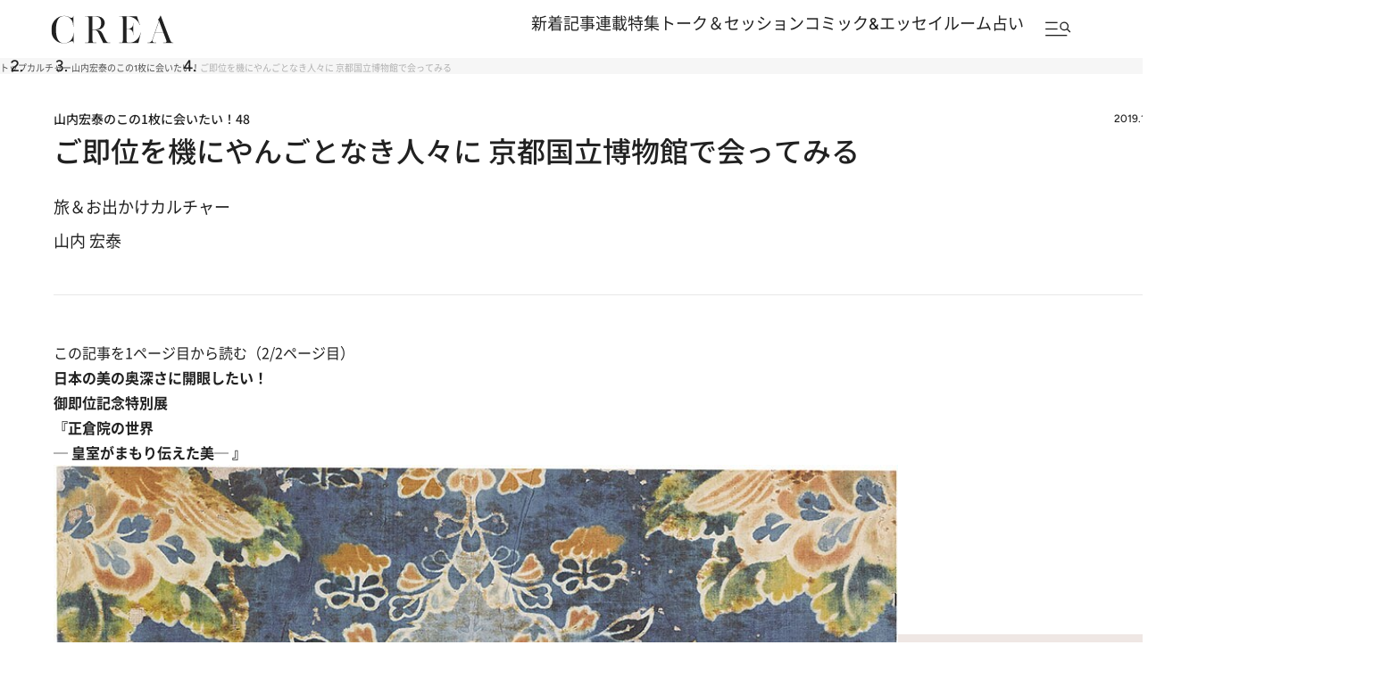

--- FILE ---
content_type: text/html; charset=utf-8
request_url: https://www.google.com/recaptcha/api2/aframe
body_size: 182
content:
<!DOCTYPE HTML><html><head><meta http-equiv="content-type" content="text/html; charset=UTF-8"></head><body><script nonce="caAXuKmymOszdfc59JXhIQ">/** Anti-fraud and anti-abuse applications only. See google.com/recaptcha */ try{var clients={'sodar':'https://pagead2.googlesyndication.com/pagead/sodar?'};window.addEventListener("message",function(a){try{if(a.source===window.parent){var b=JSON.parse(a.data);var c=clients[b['id']];if(c){var d=document.createElement('img');d.src=c+b['params']+'&rc='+(localStorage.getItem("rc::a")?sessionStorage.getItem("rc::b"):"");window.document.body.appendChild(d);sessionStorage.setItem("rc::e",parseInt(sessionStorage.getItem("rc::e")||0)+1);localStorage.setItem("rc::h",'1768488906362');}}}catch(b){}});window.parent.postMessage("_grecaptcha_ready", "*");}catch(b){}</script></body></html>

--- FILE ---
content_type: application/javascript
request_url: https://crea.bunshun.jp/op/analytics.js?domain=bunshun.jp
body_size: -78
content:
var ISMLIB=ISMLIB||{};ISMLIB.ismuc='e3b55f3c-5986-4771-8dc5-67de4a8a93a3'


--- FILE ---
content_type: application/javascript; charset=utf-8
request_url: https://fundingchoicesmessages.google.com/f/AGSKWxWgJ6biP4f5-h7vDf08yseomdsc0umXIo4CtiQy1blEWsrpIFttta6StXubvLi9-2Wci-_fxT_qoJz3yMyzIb2R1pAKbSqWCUoFdvg8YAWMvL9j9Lw2n7KHl8siORf2iMWcV6rSQPt1uZBGGzfxaVVhsODTNIWV15_kET8SXPZNsbtCLm_AxR1t7eP4/__ads/horiz_/sync2ad./adv_468.-ad-300x600-/jsc/ads.
body_size: -1291
content:
window['01a35a5f-ddef-4d47-aa6c-ac9d217eea26'] = true;